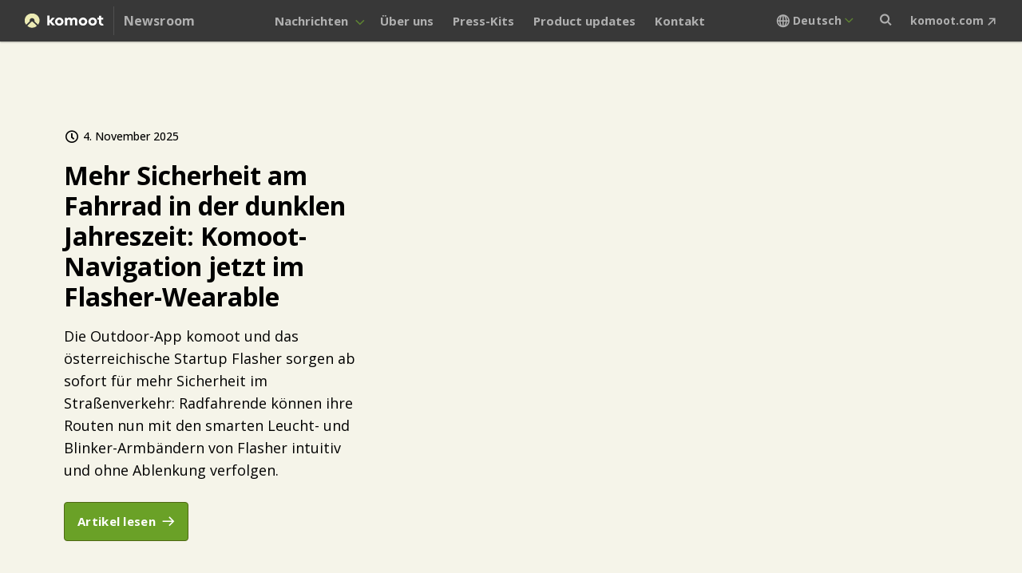

--- FILE ---
content_type: text/html; charset=utf-8
request_url: https://newsroom.komoot.com/
body_size: 14533
content:

<!DOCTYPE html>
<html lang="de" dir="ltr">
  <head>
    <meta charset="utf-8">
    <meta http-equiv="x-ua-compatible"  content="IE=edge">
    <meta http-equiv="content-language" content="de">
    <meta name="viewport"               content="width=device-width, initial-scale=1.0, maximum-scale=1.0, user-scalable=1">
    <meta name="robots"                 content="index,follow">
    <meta name="googlebot"              content="index,follow">

      <base href="https://newsroom.komoot.com" target="_self">

      <meta name="description"        content="Komoot ist eine lebhafte digitale Plattform für Outdoor-Begeisterte in aller Welt – und mit einem einfachen Ziel: Menschen dabei zu helfen, mehr von der Natu...">
      <meta property="og:description" content="Komoot ist eine lebhafte digitale Plattform für Outdoor-Begeisterte in aller Welt – und mit einem einfachen Ziel: Menschen dabei zu helfen, mehr von der Natu...">
      <meta property="og:type"        content="website" />
      <meta property="og:locale"      content="de" />
      <meta property="og:image"       content="https://d21buns5ku92am.cloudfront.net/67683/background_image/large-1759224488.jpg" />

      <title>komoot Newsroom</title>

    <link rel="shortcut icon" sizes="48x48" href="https://newsroom-files.pr.co/67683/icon/large-1760084611.png" type="image/png">
    <link rel="apple-touch-icon" href="https://newsroom-files.pr.co/67683/icon/large-1760084611.png" type="image/png">

        <link rel="alternate" href="https://newsroom.komoot.com/" hreflang="x-default" />
        <link rel="alternate" href="https://newsroom.komoot.com/en/" hreflang="en" />
        <link rel="alternate" href="https://newsroom.komoot.com/fr/" hreflang="fr" />
        <link rel="alternate" href="https://newsroom.komoot.com/it/" hreflang="it" />
        <link rel="alternate" href="https://newsroom.komoot.com/nl/" hreflang="nl" />

      <link href="https://newsroom.komoot.com/" rel="canonical"></link>

    

    <!--
     _____                               _   _
    |  __ \                             | | | |
    | |__) |____      _____ _ __ ___  __| | | |__  _   _   _ __  _ __ ___ ___
    |  ___/ _ \ \ /\ / / _ \ '__/ _ \/ _` | | '_ \| | | | | '_ \| '__/ __/ _ \
    | |  | (_) \ V  V /  __/ | |  __/ (_| | | |_) | |_| | | |_) | | | (_| (_) |
    |_|   \___/ \_/\_/ \___|_|  \___|\__,_| |_.__/ \__, | | .__/|_|(_)___\___/
                                                    __/ | | |
    Newsroom made with ♥ by https://pr.co          |___/  |_|

-->

    <link rel="stylesheet" media="all" href="https://dkskyn6tqnjvs.cloudfront.net/assets/media_center-ac15b80fe39400718a45f0d9eb855fdb8d98c65205a3cf120c4c4020df531133.css" id="media_center_css" />

    
    <script src="https://d12nlb6renn3r2.cloudfront.net/js/videojs_plus_download.js" nonce="c5423aff28fd4739262e9506c868c4e2a4"></script>
    
    <style media="screen">
  @import url('https://fonts.googleapis.com/css2?family=Open Sans:ital,wght@0,300;0,400;0,500;0,600;0,700;0,800;0,900;1,400;1,500;1,600;1,700;1,800;1,900&display=swap');



  :root {
    /* Font */
    --pressroom-google-font: Open Sans;

    /* Brand Colors */
    --pressroom-primary-brand-color: #4f6814;
    --pressroom-cta-text-color: #ffffff;

    /* Header */
    --pressroom-header-background-color: #383838;
    --pressroom-header-text-color: #ffffff;
    --pressroom-header-border-color: #ebebeb;
    --pressroom-header-divider-color: #8c8c8c;

    /* Toolbar */
    --pressroom-toolbar-background-color: #232323;
    --pressroom-toolbar-text-color: #ffffff;

    /* Footer */
    --pressroom-footer-background-color: #212512;
    --pressroom-footer-text-color: #ffffff;

    /* Border radius */
    --pressroom-default-border-radius: 3;

    /* Default colors */
    --pressroom-white-color: #ffffff;
    --pressroom-dark-gray-color: #232323;
  }

  body {
    font-family: var(--pressroom-google-font), Helvetica, sans-serif !important;
  }

  /* PRIMARY COLOR */
  a,
  .link,
  .link__text:hover,
  .c-quicklink:after,
  .c-tabset__link--active:before,
  .c-tabset__link:hover,
  .c-tabset__link:hover:before,
  .article-section__highlight [class^="icon-"],
  .article-section__highlight [class*=" icon-"],
  .subscribe-drop h2 .mark, 
  .subscribe-drop .h2 .mark,
  .subscribe-drop .input-holder .interactive-icon,
  .subscribe-drop .tabset > li.tab-active a,
  .subscribe-drop .tabset > li a:hover,
  .leads-section .check-list > li:before,
  .c-filter__secondary-link:hover,
  .c-filter__tertiary-link:hover,
  .c-filter__link--reset,
  .latest-news__search-form .form-customize:focus + .c-btn--search,
  .list-view-option__link--primary:hover,
  .main-nav .accordion-opener:after,
  .language__opener:after,
  .c-quicklink:after,
  .c-release .icon-wrap,
  .pages_show main .pages__content ol li::before,
  .social__link:hover,
  .breadcrumbs .c-breadcrumb__link:hover,
  .search__opener:hover,
  .c-checkbox__label:hover, 
  .c-radio__label:hover,
  .related-pages__list .c-page__link .icon-caret-right,
  .related-pages__list .c-page:hover .c-page__link span,
  .c-event__tag,
  .c-event--today .c-event__start-time,
  .live-event__card--today .live-event__card__date,
  .iconpack--fill .c-btn--pagination,
  .product-block__link:hover, 
  .subscribe-drop .input-holder .interactive-icon:hover {
    color: var(--pressroom-primary-brand-color);
  }
  .move-block,
  .c-quotes:after,
  .category-section .category-list .category.bg-default,
  .about-section.bg-default,
  .contact-section.bg-default,
  .brand-section .product-banner.bg-default,
  .tag-label-list input[type=checkbox]:checked ~ .fake-label,
  .checkbox-list input[type=checkbox]:checked ~ .fake-input,
  .checkbox-drop-list input[type="checkbox"]:checked ~ .checkbox-slide,
  .slick-dots .slick-active button,
  .add-btn span:after,
  .add-btn span:before,
  .pages_show main .pages__content.pages__content--block-editor blockquote::after,
  .pages_show main .pages__content.pages__content--html-editor blockquote::after,
  .c-checkbox .c-radio__label:after, 
  .c-radio .c-radio__label:after,
  .pages_show main .pages__content ul li::before,
  .about-section--topic.empty {
    background: var(--pressroom-primary-brand-color);
  }
  .about-section--topic.empty .about-section__text-holder {
    color: var(--pressroom-cta-text-color);
  }
  .leads-form input[type=text]:focus,
  .leads-form input[type=text].focus,
  .leads-form input[type=email]:focus,
  .leads-form input[type=email].focus,
  .leads-form input[type=tel]:focus,
  .leads-form input[type=tel].focus,
  .leads-form input[type=password]:focus,
  .leads-form input[type=password].focus,
  .leads-form input[type=password].focus,
  .leads-form input[type=url]:focus,
  .leads-form input[type=url].focus,
  .subscribe-form input[type=email]:focus,
  .subscribe-form input[type=email].focus,
  .url-form input[type=url]:focus,
  .url-form input[type=url].focus,
  .checkbox-opener:focus,
  .jcf-select.jcf-focus,
  .tag-label-list input[type=checkbox]:checked ~ .fake-label,
  .checkbox-list input[type=checkbox]:checked ~ .fake-input,
  .checkbox-drop-list input[type="checkbox"]:checked ~ .checkbox-slide,
  .c-checkbox__label:after, 
  .c-radio__label:after,
  .c-image--border,
  .tag__content .tag__tab--active {
    border-color: var(--pressroom-primary-brand-color);
  }
  .c-image__caption:after, 
  .c-video__caption:after,
  .ejs-image__caption:after, 
  .ejs-audio__caption:after,
  .ejs-video__caption:after,
  .ejs-oembed__caption:after,
  .ejs-document__caption:after {
    border-bottom-color: var(--pressroom-primary-brand-color);
  }
  .link:hover {
    color: var(--pressroom-dark-gray-color);
  }

  /* BUTTONS */
  .c-btn--primary,
  .c-tag__link,
  .footer .social-networks__link, 
  .share-block .social-networks__link, 
  .topics-block .social-networks__link,
  .live-event__card--sharing .social-networks__link,
  .social-networks--secondary__link,
  .attachment_container .attachment_details a.button.white {
    background: var(--pressroom-primary-brand-color);
    border-color: var(--pressroom-primary-brand-color);
    color: var(--pressroom-cta-text-color);
  }
  .about-section--topic.empty .c-btn--subscribe,
  .about-section--topic.empty .c-tag__link,
  .c-btn--outline-primary {
    background-color: white;
    color: var(--pressroom-primary-brand-color);
  }
  .about-section--topic.empty .c-btn--subscribe,
  .c-btn--outline-primary {
    border: 1px solid var(--pressroom-primary-brand-color);
  }
  .c-btn--primary:hover,
  .c-btn--outline-primary:hover,
  .c-tag__link:hover,
  .about-section--topic.empty .c-btn--subscribe:hover,
  .about-section--topic.empty .c-tag__link:hover,
  .footer .social-networks__link:hover, 
  .share-block .social-networks__link:hover, 
  .topics-block .social-networks__link:hover,
  .live-event__card--sharing .social-networks__link:hover,
  .social-networks--secondary__link:hover {
    background: var(--pressroom-dark-gray-color);
    border-color: var(--pressroom-dark-gray-color);
    color: var(--pressroom-white-color);
  }


  /* HEADER */
  .header-wrapper {
    background: var(--pressroom-header-background-color);
    border-color: var(--pressroom-header-border-color);
  }
  .main-nav-opener {
    border-color: var(--pressroom-header-text-color);
  }
  .main-nav-opener .lines:before {
    box-shadow: 0 6px 0 0 var(--pressroom-header-text-color);
  }
  .main-nav-opener .lines:after,
  .main-nav-opener .lines:before {
    background-color: var(--pressroom-header-text-color);
  }
  .main-nav__item:hover > .main-nav__link,
  .language__opener:hover {
    color: initial;
  }
  .news-list__title,
  .category-list__icon,
  .language__link:hover {
    color: var(--pressroom-primary-brand-color);
  }
  .logo-wrap .logo__text {
    color: var(--pressroom-header-text-color);
    border-left: 1px solid var(--pressroom-header-divider-color);
  }
  @media screen and (min-width: 1024px) {
    header,
    .logo__text,
    .main-nav__link,
    header .language__opener,
    header .link__text,
    .navbar .link__text:hover,
    .main-nav__item:hover > .main-nav__link,
    .language__opener:hover,
    .main-nav__link--has-drop-down::after,
    header .language__opener::after,
    header .link__text:after,
    header .search__opener .icon-search {
      color: var(--pressroom-header-text-color);
    }
  }
  .toolbar-wrapper {
    background: var(--pressroom-toolbar-background-color);
  }
  .toolbar-link,
  .toolbar-link:before {
    color: var(--pressroom-toolbar-text-color);
  }
  
  /* FOOTER */
  .footer,
  .footer__nav-link,
  .footer .accordion-opener:after {
    color: var(--pressroom-footer-text-color);
  }
  .footer.bg-alabaster:before {
    background-color: var(--pressroom-footer-background-color);
  }

  /* BORDER RADIUS */
  .contact-wrap,
  .c-card__img-holder,
  .article-section__img-holder,
  .news-list__thumbnail,
  .article__img-holder,
  .press__link,
  .category,
  .media-list__wrap,
  .c-eventgroup,
  .c-eventgroup .c-event__date,
  .leads-section .leads-promo .text-holder,
  .toolmenu,
  .subscribe-drop,
  .c-image-wrap, 
  .c-video-wrap,
  .c-image--lg .c-image__thumbnail,
  .c-video--lg .c-image__thumbnail, 
  .c-image .c-image__thumbnail,
  .c-video .c-image__thumbnail,
  .contact__image,
  .pages_show main .pages__content img,
  .pages_show main .pages__content video,
  .pages_show main .pages__content iframe,
  .pages_show main .pages__content table,
  .c-card--secondary,
  .c-event--small,
  .live-event__card,
  .ejs-image .ejs-image-wrap,
  .ejs-audio .ejs-audio-wrap,
  .ejs-audio .ejs-audio__player,
  .ejs-audio .vjs-control-bar,
  .ejs-video .ejs-video-wrap,
  .ejs-video .ejs-video__player,
  .ejs-oembed .ejs-oembed-wrap,
  .ejs-oembed .ejs-oembed__image,
  .ejs-document .product-block__img-holder {
    border-radius: calc(var(--pressroom-default-border-radius) * 1px) !important;  
  }

  .c-card--secondary .c-card__text-holder,
  .c-event .c-event__text-holder {
    border-radius: 0 !important;
    border-bottom-left-radius: calc(var(--pressroom-default-border-radius) * 1px) !important;  
    border-bottom-right-radius: calc(var(--pressroom-default-border-radius) * 1px) !important;  
  }

  .sidebar-list__item:first-child .link {
    border-top-left-radius: calc(var(--pressroom-default-border-radius) * 1px) !important;  
    border-top-right-radius: calc(var(--pressroom-default-border-radius) * 1px) !important;  
  }
  .sidebar-list__item:last-child .link {
    border-bottom-left-radius: calc(var(--pressroom-default-border-radius) * 1px) !important;  
    border-bottom-right-radius: calc(var(--pressroom-default-border-radius) * 1px) !important;  
  }

  /* video.js player */
  .video-js .vjs-big-play-button {
    background-color: rgba(79, 104, 20, 0.85);
    border: 0;
    color: var(--pressroom-cta-text-color);
  }
  .video-js:hover .vjs-big-play-button, .video-js .vjs-big-play-button:focus {
    background-color: rgba(79, 104, 20, 0.65);
  }
  .video-js .vjs-control-bar {
    background-color: rgba(79, 104, 20, 0.9);
  }
  .video-js .vjs-slider {
    background-color: rgb(255 255 255 / 50%);
  }
  .video-js .vjs-load-progress div {
    background-color: rgb(255 255 255 / 75%);
  }

  /* Filter styles */
  @media screen and (max-width: 767px) {
    .c-tabset__link {
      background: var(--pressroom-primary-brand-color);
      border-color: var(--pressroom-primary-brand-color);
      color: var(--pressroom-cta-text-color);
    }
    .c-tabset__link--active.c-tabset__link {
      background: var(--pressroom-cta-text-color);
      border-color: var(--pressroom-cta-text-color);
      color: var(--pressroom-primary-brand-color);
    }
    .c-tabset__link:hover {
      color: var(--pressroom-cta-text-color);
    }
    .c-tabset__link--active.c-tabset__link:hover {
      color: var(--pressroom-primary-brand-color);
    }
  }
  @media screen and (min-width: 768px) {
    .c-tabset__link--active.c-tabset__link:before {
        color: var(--pressroom-primary-brand-color);
    }
  }
</style>


      <style>:root {
  --primary-brand-color: #78b62e;
  --secondary-brand-color: rgba(56, 56, 56);
  --text-color: #000;
  --cta-color: #aae562;
  --light-background-color: rgb(245, 244, 233);
  --dark-background-color: #001f3f;
  --text-on-light-color: #323232;
  --text-on-dark-color: #fff;
  --gray-text-color: #919599;

  --nav-height: 52px;
}

#background {
  background-size: 330px 420px;
  background-position: right bottom !important;
}

.attachment_container.image .attachment_content img {
  background: transparent !important;
}

/* adjust background color for transparent images */
.attachment_content.white_background,
.image.white_background {
  background-color: transparent !important;
  background-image: url("https://s3.amazonaws.com/static.komoot.de/downloads/newsroom/checkered-pattern.svg") !important;
  background-size: 20px 20px !important;
  background-repeat: repeat !important;
}

a,
.link {
  color: var(--primary-brand-color);
}
::selection {
  background-color: var(--primary-brand-color);
  color: white;
}

.link:hover {
  color: var(--primary-brand-color);
}
.social-networks--secondary__link {
  border-color: #6aa127;
}
.social-networks__link,
.social-networks--secondary__link {
  color: #6aa127;
}
.c-btn--primary {
  background-color: #6aa127;
}
.c-btn:hover {
  background: rgba(82, 137, 6);
}

.c-btn--outline-primary {
  border-color: rgb(204, 204, 204);
  color: var(--text-color);
}

.c-btn--outline-primary:hover {
  background: rgba(240, 240, 240);
  color: var(--text-color);
}

.bg-alabaster.footer:before {
  background-color: #383838;
}
.bg-alabaster.footer {
  color: #fff;
}
.bg-alabaster.footer a.footer__nav-link {
  color: #fff;
}
.bg-alabaster:before {
  background-color: rgb(245, 244, 233);
}
@media screen and (min-width: 1024px) {
  .bg-alabaster:before {
    border-top: 1px solid rgba(0, 0, 0, 0.05);
    border-bottom: 1px solid rgba(0, 0, 0, 0.05);
  }
}
.bg-alabaster.press h2.h5 {
  color: #000;
  font-size: 24px;
  font-weight: bold;
}

body {
  font-family: system-ui, -apple-system, BlinkMacSystemFont, "Segoe UI", Roboto,
    "Helvetica Neue", sans-serif;
  color: var(--text-color);
  background-color: #f5f4e9;
}

a,
.link {
  color: var(--primary-brand-color);
}

.link:hover {
  color: var(--primary-brand-color);
}

main {
  padding-top: var(--nav-height);
}

.header-wrapper {
  background: var(--secondary-brand-color);
  height: var(--nav-height);
}
@media screen and (min-width: 1024px) {
  .header-wrapper {
    padding: 8px 30px;
    -webkit-box-shadow: 0 1px 2px 0 rgba(0, 0, 0, 0.3) !important;
    box-shadow: 0 1px 2px 0 rgba(0, 0, 0, 0.3) !important;
  }
}
.main-nav-opener {
  border-color: white;
}

.main-nav-opener .lines:before {
  box-shadow: 0 6px 0 0 white;
}

.main-nav-opener .lines:after,
.main-nav-opener .lines:before {
  background-color: white;
}

.main-nav__item:hover > .main-nav__link,
.language__opener:hover {
  color: initial;
}

.news-list__title,
.category-list__text,
.category-list__icon,
.language__link:hover {
  color: var(--primary-brand-color);
}

@media screen and (min-width: 1024px) {
  header {
    color: white;
    font-weight: 500;
  }
  .logo__text {
    color: white;
  }
  .main-nav__link,
  header .language__opener,
  header .search__opener .icon-search,
  header .link-wrap {
    font-weight: bold;
    opacity: 0.6;
  }
  .main-nav__link,
  header .language__opener,
  header .language__opener::after,
  header .link__text,
  header .search__opener .icon-search {
    color: white;
  }
  .main-nav__link--has-drop-down::after {
    color: var(--primary-brand-color);
  }
  .navbar .link__text:hover {
    color: white;
  }
  .main-nav__item:hover > .main-nav__link,
  .language__opener:hover,
  header .search__opener:hover .icon-search,
  header .link-wrap:hover {
    color: white;
    opacity: 1;
  }
}

.logo-wrap .logo__text {
  color: white;
  vertical-align: middle;
  border-left: 1px solid rgba(255, 255, 255, 0.2);
  font-weight: bold;
  opacity: 0.6;
}
.logo-wrap img {
  max-width: 100px;
}

.news-list__link,
.category-list__text,
.c-card__time,
.c-card__time [class^="icon-"],
.c-card__time [class*=" icon-"],
.press__title,
.c-card__text-holder,
.c-filter__link,
.c-filter__secondary-link,
.c-breadcrumb__link,
.heading__notify-num,
.product-block__caption,
.text-hold,
.footer,
.leads-section .text-holder,
.leads-section .check-list,
.checkbox-list label,
.leads-section .text-holder h1,
.leads-section .text-holder .h1 {
  color: var(--text-color);
}

.article-section__highlight [class^="icon-"],
.article-section__highlight [class*=" icon-"] {
  color: var(--primary-brand-color);
}

.toolmenu__heading {
  color: #2d3640;
  font-weight: 600;
  letter-spacing: 0.2px;
}

.social__link {
  color: #5c6b7a;
}

.user__name {
  font-weight: 600;
}

.c-tag__link {
  font-weight: 600;
}

.article__paragraph-text {
  font-size: 18px;
}

/* Tab set */

.c-tabset__link:before {
  color: var(--text-color);
  font-weight: 700;
}

.c-tabset__link--active {
  color: var(--text-color);
}

.c-tabset__link--active:before {
  color: var(--primary-brand-color);
}

.move-block {
  background: var(--primary-brand-color);
}

.c-tabset__link:hover,
.c-tabset__link:hover:before {
  color: var(--primary-brand-color);
}

/* Inputs */

.latest-news__search-form:hover .c-btn--search {
  color: var(--secondary-brand-color);
}

.latest-news__search-form .form-customize:focus + .c-btn--search {
  color: var(--primary-brand-color);
}

/* Breadcrumb */
.c-breadcrumb__link {
  font-weight: 500;
  color: var(--primary-brand-color);
}

.c-breadcrumb__link:hover {
  color: var(--primary-brand-color);
}

.breadcrumbs__item {
  color: var(--gray-text-color);
}

.breadcrumbs__item:not(:last-child):after {
  color: var(--secondary-brand-color);
}

/* Media Kit Card */
.media-list__wrap {
  border-top: 4px solid var(--primary-brand-color);
}

.media-list a .h5 {
  color: var(--primary-brand-color);
}

.media-list__wrap .h5 {
  font-weight: 600;
}

.content-list__item {
  color: var(--secondary-brand-color);
}

.c-download:before,
.c-download:after {
  background: var(--primary-brand-color);
}

.c-download {
  color: var(--primary-brand-color);
}

.c-download:active {
  color: var(--primary-brand-color);
}

.c-release .icon-wrap {
  color: var(--primary-brand-color);
}

/* Social links */
.social__link {
  color: var(--text-color);
}

.social__link:hover {
  color: var(--primary-brand-color);
}

/* Filter Bar */
.c-filter__secondary-link:hover,
.c-filter__tertiary-link:hover {
  color: var(--primary-brand-color);
}

.c-filter__link--reset {
  color: var(--primary-brand-color);
}

.c-filter__tertiary-link:hover:before {
  border-color: var(--primary-brand-color);
}

.list-view-option__link--primary:hover {
  color: var(--primary-brand-color);
}

.accordion-opener::after,
.language__opener::after {
  color: var(--primary-brand-color) !important;
}

.c-checkbox .c-radio__label::after,
.c-radio .c-radio__label::after {
  background-color: var(--primary-brand-color);
}

.c-checkbox__label::after,
.c-radio__label::after {
  border-color: var(--primary-brand-color);
}

.c-form__item:hover .c-radio__label,
.subscribe-drop h2 .mark,
.subscribe-drop .h2 .mark,
.subscribe-drop .input-holder .interactive-icon,
.subscribe-drop .tabset > li.tab-active a,
.subscribe-drop .tabset > li a:hover {
  color: var(--primary-brand-color) !important;
}

.sidebar-list__item .link {
  background-color: #fff;
}

/* Footer */
.footer .social-networks__link,
.share-block .social-networks__link,
.topics-block .social-networks__link {
  background: var(--primary-brand-color);
  color: white;
  border: 1px solid var(--primary-brand-color);
}

.social-networks--secondary__link {
  background: var(--primary-brand-color);
  border: var(--primary-brand-color);
  color: white;
}

.social-networks__link:hover,
.social-networks--secondary__link:hover {
  background: #283033;
  border: #283033;
  color: white;
}

.footer__meta {
  border-top: 1px solid rgba(255, 255, 255, 0.2);
}

.leads-section .check-list > li:before {
  color: var(--primary-brand-color) !important;
}
.tag-label-list input[type="checkbox"]:checked ~ .fake-label,
.checkbox-list input[type="checkbox"]:checked ~ .fake-input,
.checkbox-drop-list input[type="checkbox"]:checked ~ .checkbox-slide {
  border-color: var(--primary-brand-color);
  background: var(--primary-brand-color);
}
.leads-form input[type="text"]:focus,
.leads-form input[type="text"].focus,
.leads-form input[type="email"]:focus,
.leads-form input[type="email"].focus,
.leads-form input[type="tel"]:focus,
.leads-form input[type="tel"].focus,
.leads-form input[type="password"]:focus,
.leads-form input[type="password"].focus,
.leads-form input[type="password"].focus,
.leads-form input[type="url"]:focus,
.leads-form input[type="url"].focus,
.subscribe-form input[type="email"]:focus,
.subscribe-form input[type="email"].focus,
.url-form input[type="url"]:focus,
.url-form input[type="url"].focus,
.checkbox-opener:focus,
.jcf-select.jcf-focus {
  border-color: var(--primary-brand-color);
}
</style>

    

      <!-- pr.co Newsroom Plausible Analytics -->
  <script defer nonce="c5423aff28fd4739262e9506c868c4e2a4" data-domain="newsroom.komoot.com" src="https://plausible.io/js/script.file-downloads.hash.outbound-links.pageview-props.tagged-events.js"></script>


  <!-- pr.co Newsroom GA Analytics -->



  </head>

  <body class="layout--media_center home home_show iconpack--legacy country_WW language_de newsroom--komoot">
    

      
      

      <div class="wrapper">
        <header id="header" class="header-wrapper  ">
  <div class="navbar ">
    <div class="logo-wrap">
      <a class="logo" href="/">
        <picture class="logo__picture">
            <source srcset="https://d21buns5ku92am.cloudfront.net/67683/svg_logo/logo_komoot_darkmode_SVG.svg" type="image/svg+xml">
          
          <source srcset="https://d21buns5ku92am.cloudfront.net/67683/logo/retina-1760084468.png 1x, https://d21buns5ku92am.cloudfront.net/67683/logo/retina_400-1760084468.png 1.6x, https://d21buns5ku92am.cloudfront.net/67683/logo/retina_500-1760084468.png 2x" type="image/png">
          
          <img class="logo__img logo__img--svg"
            src="https://d21buns5ku92am.cloudfront.net/67683/logo/retina-1760084468.png"
            alt="komoot Logo">
        </picture>
        <span class="logo__text">Newsroom</span>
      </a>
    </div>
    <a  class="main-nav-opener">
      <span class="lines"></span>
    </a>
    <div class="navbar__dropdown" aria-hidden>
        <nav id="mainnav" class="main-nav">
          <ul class="main-nav__list accordion__mobile">
              <li class="main-nav__item main-nav__item--news   ">
                <a href="/releases/" class="main-nav__link main-nav__link--has-drop-down" data-text="Nachrichten">
                  Nachrichten
                </a>
                  <div class="main-nav__dropdown">
  <ul class="category-list">
    <li class="category-list__item category-list__item--news-archive">
      <a href="/releases/" class="category-list__link">
        <div class="content-wrap">
          <span class="category-list__icon"><span class="icon-archive"></span></span>
          <div class="category-list__text">
            <strong class="category-list__title">
              Newsarchiv
            </strong>
            <p>Alle unsere News ansehen</p>
          </div>
        </div>
      </a>
    </li>
      <li class="category-list__item category-list__item--clippings">
        <a href="/clippings/" class="category-list__link">
          <div class="content-wrap">
            <span class="category-list__icon"><span class="icon-attachment"></span></span>
            <div class="category-list__text">
              <strong class="category-list__title">
                In den News
              </strong>
              <p>Besondere News anschauen</p>
            </div>
          </div>
        </a>
      </li>
    <li class="category-list__item category-list__item--contacts">
      <a href="/contact/" class="category-list__link">
        <div class="content-wrap">
          <span class="category-list__icon"><span class="icon-question"></span></span>
          <div class="category-list__text">
            <strong class="category-list__title">
              Kontakt
            </strong>
            <p>Kontaktdaten finden</p>
          </div>
        </div>
      </a>
    </li>
  </ul>
</div>

              </li>

            <li class="main-nav__item main-nav__item--about ">
                <a href="/about/" class="main-nav__link" data-text="Über uns">
                  Über uns
                </a>
            </li>
              <li class="main-nav__item main-nav__item--media_kits ">
                <a href="/assets/" class="main-nav__link" data-text="Press-Kits">
                  Press-Kits
                </a>
              </li>
            <li class="main-nav__item main-nav__item--clippings ">
              <a href="/clippings/" class="main-nav__link" data-text="In den News">
                In den News
              </a>
            </li>
            <li class="main-nav__item main-nav__item--contact ">
              <a href="/contact/" class="main-nav__link" data-text="Kontakt">
                Kontakt
              </a>
            </li>
          </ul>
        </nav>
      <div class="navbar__align-cta-r">
          <div class="search">
            <a class="search__opener lightbox" href="#popup1">
              <span class="icon-search"></span>
              <span class="text">
                Newsroom durchsuchen
              </span>
            </a>
          </div>
          <a class="c-btn c-btn--primary c-btn--small" href="/press-list/join/"><span class="c-btn__text">Zugriff auf exklusive News erhalten</span></a>
      </div>
      <div class="navbar__align-r">
          <div class="language language--new js-language-picker">
  <a  class="language__opener js-language-picker__opener">
    <i class="language__icon icon-world"></i>
    <span class="language__text">Deutsch</span>
  </a>
  <div class="language__drop js-language-picker__drop">
    <div class="language__list-wrapper">
      <ul class="language__list">
          <li class="language__item language--de">
            <a href="/" class="language__link language__link--active">
              <span class="language__text">Deutsch</span>
            </a>
          </li>
          <li class="language__item language--en">
            <a href="/en/" class="language__link ">
              <span class="language__text">English</span>
            </a>
          </li>
          <li class="language__item language--fr">
            <a href="/fr/" class="language__link ">
              <span class="language__text">Français</span>
            </a>
          </li>
          <li class="language__item language--it">
            <a href="/it/" class="language__link ">
              <span class="language__text">Italiano</span>
            </a>
          </li>
          <li class="language__item language--nl">
            <a href="/nl/" class="language__link ">
              <span class="language__text">Nederlands</span>
            </a>
          </li>
      </ul>
    </div>
  </div>
</div>

          <div class="search">
            <a class="search__opener lightbox" href="#popup1">
              <span class="icon-search"></span>
              <span class="text">
                Newsroom durchsuchen
              </span>
            </a>
          </div>
          <div class="link-wrap">
            <a href="http://www.komoot.com" class="link__text" target="_blank" rel="noopener noreferrer">
              komoot.com
            </a>
          </div>
      </div>
    </div>
  </div>
</header>


        <main class="">
            <div class="container featured_release">
      <section class="article-section ">
  <article class="column-holder column-holder--row-reverse viewport-section">
    <div class="column-holder__column-7 w-sm-100">
      <a href="/256331-mehr-sicherheit-am-fahrrad-in-der-dunklen-jahreszeit-komoot-navigation-jetzt-im-flasher-wearable/" class="article-section__img-holder">
        <!-- picturefill: retina only -->
        <span class="text-uppercase article-section__highlight">
            <i class="icon-clock"></i>
            Neueste
        </span>
        <div class="bg-retina">
          <span data-srcset="https://d21buns5ku92am.cloudfront.net/67683/images/624800-Copy%20of%202_250829_Product%20Images-Lifestyle_Copyright-Flasher-3be083-large-1762201744.jpeg, https://d21buns5ku92am.cloudfront.net/67683/images/624800-Copy%20of%202_250829_Product%20Images-Lifestyle_Copyright-Flasher-3be083-large-1762201744.jpeg 2x"></span>
        </div>
      </a>
    </div>
    <div class="column-holder__column-5 w-sm-100 ">
      <div class="article-section__text-holder">
        <ul class="c-card__list">
          <li class="c-card__item">
            <time datetime="2025-11-04" class="c-card__time"><i class="icon-clock"></i>
              4. November 2025
            </time>
          </li>
        </ul>
        <h1 class="h2"><a href="/256331-mehr-sicherheit-am-fahrrad-in-der-dunklen-jahreszeit-komoot-navigation-jetzt-im-flasher-wearable/">Mehr Sicherheit am Fahrrad in der dunklen Jahreszeit: Komoot-Navigation jetzt im Flasher-Wearable</a></h1>
        <p>Die Outdoor-App komoot und das österreichische Startup Flasher sorgen ab sofort für mehr Sicherheit im Straßenverkehr: Radfahrende können ihre Routen nun mit den smarten Leucht- und Blinker-Armbändern von Flasher intuitiv und ohne Ablenkung verfolgen. </p>
        <a class="c-btn c-btn--primary c-btn--icon-right" href="/256331-mehr-sicherheit-am-fahrrad-in-der-dunklen-jahreszeit-komoot-navigation-jetzt-im-flasher-wearable/"><span class="c-btn__text">Artikel lesen</span><i class="c-btn__icon icon-arrow-right"></i></a>
      </div>
    </div>
  </article>
</section>

  </div>

<div class="container">
  <section class="press bg-alabaster">
  <div class="viewport-section">
    <h2 class="h5">
      Wonach suchst du?
    </h2>
    <ul class="press__list">
        <li class="press__item">
          <a href="/assets/" class="press__link press__link--media-kits">
            <span class="press__icon"><i class="icon-assets"></i></span>
            <span class="content-wrap">
              <strong class="text-capitalize press__title">
                Press-Kits
              </strong>
              <span class="c-link">
                Mediendateien suchen
              </span>
            </span>
          </a>
        </li>
      <li class="press__item">
        <a href="/releases/" class="press__link press__link--archive">
          <span class="press__icon"><i class="icon-archive"></i></span>
          <span class="content-wrap">
            <strong class="text-capitalize press__title">
              Produktupdates
            </strong>
            <span class="c-link">
              Entdecke die neuesten Features
            </span>
          </span>
        </a>
      </li>
      <li class="press__item">
        <a href="/contact/" class="press__link press__link--contact">
          <span class="press__icon"><i class="icon-question"></i></span>
          <span class="content-wrap">
            <strong class="text-capitalize press__title">
              Medienanfrage?
            </strong>
            <span class="c-link">
              Kontaktiere das Medienteam
            </span>
          </span>
        </a>
      </li>
      <li class="press__item">
        <a href="/about/" class="press__link press__link--about">
          <span class="press__icon"><i class="icon-info"></i></span>
          <span class="content-wrap">
            <strong class="text-capitalize press__title">
              Über uns
            </strong>
            <span class="c-link">
              Lerne uns kennen
            </span>
          </span>
        </a>
      </li>
    </ul>
  </div>
</section>

    <section class="latest-news viewport-section">
    <div class="column-holder latest-news__title-holder">
      <div class="column-holder__column-8 w-sm-100">
        <h2 class="h1">
          Aktuelle News
        </h2>
      </div>
      <div class="column-holder__column-4 w-sm-100">
        <form class="latest-news__search-form" action="/search/press_releases/">
          <input type="search" name="q" placeholder="News durchsuchen" aria-label="News durchsuchen" class="form-customize">
          <button aria-label="Suche" class="c-btn c-btn--search c-btn--icon-only" type="submit"><i class="c-btn__icon icon-search"></i></button>
        </form>
      </div>
    </div>
    <div class="c-tabset">
      <div class="c-tabset-content">
        <div id="all" class="c-tabset__link--active">
          <div class="column-holder">
            <div class="column-holder__column-4 ">
  <div class="c-card">
    <a href="/255320-komoot-und-garmin-edge-machen-die-navigation-fur-fahrradfahrende-jetzt-noch-einfacher/" class="c-card__img-holder" title="komoot und Garmin Edge machen die Navigation für Fahrradfahrende jetzt noch einfacher">
      <div class="bg-retina">
        <span data-srcset="https://d21buns5ku92am.cloudfront.net/67683/images/616959-405506-180921_Komoot_BJ1I4205-d3791b-original-1635520759-1187e2-large-1759945533.jpg, https://d21buns5ku92am.cloudfront.net/67683/images/616959-405506-180921_Komoot_BJ1I4205-d3791b-original-1635520759-1187e2-large-1759945533.jpg 2x"></span>
      </div>
    </a>
    <div class="c-card__text-holder">
      <ul class="c-card__list">
        <li class="c-card__item">
          <time datetime="2025-10-13" class="c-card__time">
            <i class="icon-clock"></i>
            13. Oktober 2025
          </time>
        </li>
      </ul>
      <h2 class="h5 c-card__title">
        <a href="/255320-komoot-und-garmin-edge-machen-die-navigation-fur-fahrradfahrende-jetzt-noch-einfacher/">
          komoot und Garmin Edge machen die Navigation für Fahrradfahrende jetzt noch einfacher
        </a>
      </h2>
      <p>Komoot vertieft seine Zusammenarbeit mit Garmin. Ab sofort wird Usern beim erstmaligen Einrichten des Garmin Edge®-Fahrradcomputers komoot in der Garmin Connect™-App empfohlen.  </p>
    </div>
  </div>
</div>
<div class="column-holder__column-4 ">
  <div class="c-card">
    <a href="/254251-komoot-stellt-neues-design-als-teil-einer-produkt-roadmap-vor/" class="c-card__img-holder" title="Komoot stellt neues Design als Teil einer Produkt-Roadmap vor">
      <div class="bg-retina">
        <span data-srcset="https://d21buns5ku92am.cloudfront.net/67683/images/612415-Media%20kit%20-%20Web%20Homepage_DE-4141ab-large-1757594862.png, https://d21buns5ku92am.cloudfront.net/67683/images/612415-Media%20kit%20-%20Web%20Homepage_DE-4141ab-large-1757594862.png 2x"></span>
      </div>
    </a>
    <div class="c-card__text-holder">
      <ul class="c-card__list">
        <li class="c-card__item">
          <time datetime="2025-09-15" class="c-card__time">
            <i class="icon-clock"></i>
            15. September 2025
          </time>
        </li>
      </ul>
      <h2 class="h5 c-card__title">
        <a href="/254251-komoot-stellt-neues-design-als-teil-einer-produkt-roadmap-vor/">
          Komoot stellt neues Design als Teil einer Produkt-Roadmap vor
        </a>
      </h2>
      <p>Komoot präsentiert neues, modernes Design für Web und App. Modernes Look &amp; Feel, bessere Navigation und stärkere Foto-Integration für die schönsten Outdoor-Erlebnisse.</p>
    </div>
  </div>
</div>
<div class="column-holder__column-4 ">
  <div class="c-card">
    <a href="/253863-viertes-komoot-hike-learn-event-im-nationalpark-donau-auen-content-creatorinnen-im-zeichen-des-naturschutzes-geschult/" class="c-card__img-holder" title="Viertes komoot Hike &amp; Learn-Event im Nationalpark Donau-Auen: Content-Creatorinnen im Zeichen des Naturschutzes geschult">
      <div class="bg-retina">
        <span data-srcset="https://d21buns5ku92am.cloudfront.net/67683/images/610097-komoot_hike%26learn25_HannesHohfeld_DSC1191-a1bb0b-large-1756888389.JPG, https://d21buns5ku92am.cloudfront.net/67683/images/610097-komoot_hike%26learn25_HannesHohfeld_DSC1191-a1bb0b-large-1756888389.JPG 2x"></span>
      </div>
    </a>
    <div class="c-card__text-holder">
      <ul class="c-card__list">
        <li class="c-card__item">
          <time datetime="2025-09-03" class="c-card__time">
            <i class="icon-clock"></i>
            3. September 2025
          </time>
        </li>
      </ul>
      <h2 class="h5 c-card__title">
        <a href="/253863-viertes-komoot-hike-learn-event-im-nationalpark-donau-auen-content-creatorinnen-im-zeichen-des-naturschutzes-geschult/">
          Viertes komoot Hike &amp; Learn-Event im Nationalpark Donau-Auen: Content-Creatorinnen im Zeichen des Naturschutzes geschult
        </a>
      </h2>
      <p>Komoot fördert mit Hike &amp; Learn-Events im Nationalpark Donau-Auen Naturschutz, verantwortungsvolle Planung und Wissenstransfer für Outdoor-Begeisterte.</p>
    </div>
  </div>
</div>
<div class="column-holder__column-4 ">
  <div class="c-card">
    <a href="/246953-neunte-komoot-women-s-rally-60-abenteurerinnen-entdecken-ab-ende-april-montenegro-jetzt-bewerben/" class="c-card__img-holder" title="Neunte komoot Women's Rally: 60 Abenteurerinnen entdecken ab Ende April Montenegro: Jetzt bewerben.">
      <div class="bg-retina">
        <span data-srcset="https://d21buns5ku92am.cloudfront.net/67683/images/576302-komootWomens_MontenegroRally2025_4-1082b2-large-1739453806.jpeg, https://d21buns5ku92am.cloudfront.net/67683/images/576302-komootWomens_MontenegroRally2025_4-1082b2-large-1739453806.jpeg 2x"></span>
      </div>
    </a>
    <div class="c-card__text-holder">
      <ul class="c-card__list">
        <li class="c-card__item">
          <time datetime="2025-02-17" class="c-card__time">
            <i class="icon-clock"></i>
            17. Februar 2025
          </time>
        </li>
      </ul>
      <h2 class="h5 c-card__title">
        <a href="/246953-neunte-komoot-women-s-rally-60-abenteurerinnen-entdecken-ab-ende-april-montenegro-jetzt-bewerben/">
          Neunte komoot Women's Rally: 60 Abenteurerinnen entdecken ab Ende April Montenegro: Jetzt bewerben.
        </a>
      </h2>
      <p>Die komoot Women’s Rally Event-Serie hat das Ziel, Frauen, trans- und nicht-binäre Radfahrerinnen zu ermutigen, außergewöhnliche Bikepacking-Routen zu erleben und eine Community aufzubauen. 
</p>
    </div>
  </div>
</div>
<div class="column-holder__column-4 ">
  <div class="c-card">
    <a href="/246087-komoot-partner-awards-2024-das-sind-die-besten-kampagnen/" class="c-card__img-holder" title="Komoot Partner Awards 2024: Das sind die besten Kampagnen ">
      <div class="bg-retina">
        <span data-srcset="https://d21buns5ku92am.cloudfront.net/67683/images/571569-Foto_Gabriele_Griessenboeck_144-b693ae-large-1737454043.jpg, https://d21buns5ku92am.cloudfront.net/67683/images/571569-Foto_Gabriele_Griessenboeck_144-b693ae-large-1737454043.jpg 2x"></span>
      </div>
    </a>
    <div class="c-card__text-holder">
      <ul class="c-card__list">
        <li class="c-card__item">
          <time datetime="2025-01-21" class="c-card__time">
            <i class="icon-clock"></i>
            21. Januar 2025
          </time>
        </li>
      </ul>
      <h2 class="h5 c-card__title">
        <a href="/246087-komoot-partner-awards-2024-das-sind-die-besten-kampagnen/">
          Komoot Partner Awards 2024: Das sind die besten Kampagnen 
        </a>
      </h2>
      <p>Die kreativsten und wirkungsvollsten Outdoor-Marketingkampagnen wurden bei den diesjährigen komoot Partner Awards ausgezeichnet. Die Themen reichten von traumhaften Radtouren in der französischen A...</p>
    </div>
  </div>
</div>
<div class="column-holder__column-4 ">
  <div class="c-card">
    <a href="/241842-deutscher-wanderverband-und-komoot-starten-weiterbildungsprogramm-zur-digitalen-tourenplanung-fur-dwv-wanderfuhrer-innen/" class="c-card__img-holder" title="Deutscher Wanderverband und komoot starten Weiterbildungsprogramm zur digitalen Tourenplanung für DWV-Wanderführer*in...">
      <div class="bg-retina">
        <span data-srcset="https://d21buns5ku92am.cloudfront.net/67683/images/554364-535115-398319-KOMOOT_1U8A0247-a47a07-original-1628155642%20%283%29%20%281%29-f75946-original-1713517579-3e4399-large-1727702296.jpg, https://d21buns5ku92am.cloudfront.net/67683/images/554364-535115-398319-KOMOOT_1U8A0247-a47a07-original-1628155642%20%283%29%20%281%29-f75946-original-1713517579-3e4399-large-1727702296.jpg 2x"></span>
      </div>
    </a>
    <div class="c-card__text-holder">
      <ul class="c-card__list">
        <li class="c-card__item">
          <time datetime="2024-10-01" class="c-card__time">
            <i class="icon-clock"></i>
            1. Oktober 2024
          </time>
        </li>
      </ul>
      <h2 class="h5 c-card__title">
        <a href="/241842-deutscher-wanderverband-und-komoot-starten-weiterbildungsprogramm-zur-digitalen-tourenplanung-fur-dwv-wanderfuhrer-innen/">
          Deutscher Wanderverband und komoot starten Weiterbildungsprogramm zur digitalen Tourenplanung für DWV-Wanderführer*in...
        </a>
      </h2>
      <p>DWV komoot Academy: E-Learning-Kurs für digitale Routenplanung und nachhaltiges Naturerleben. Zertifizierte DWV-Wanderführer*innen können ihr Zertifikat um 5 Jahre verlängern.</p>
    </div>
  </div>
</div>
<div class="column-holder__column-4 ">
  <div class="c-card">
    <a href="/239630-komoot-und-stone-king-prasentieren-einzigartige-mountainbike-route/" class="c-card__img-holder" title="Komoot und Stone King präsentieren einzigartige Mountainbike-Route">
      <div class="bg-retina">
        <span data-srcset="https://d21buns5ku92am.cloudfront.net/67683/images/549484-SKR_12-e88b5c-large-1724164008.JPG, https://d21buns5ku92am.cloudfront.net/67683/images/549484-SKR_12-e88b5c-large-1724164008.JPG 2x"></span>
      </div>
    </a>
    <div class="c-card__text-holder">
      <ul class="c-card__list">
        <li class="c-card__item">
          <time datetime="2024-08-27" class="c-card__time">
            <i class="icon-clock"></i>
            27. August 2024
          </time>
        </li>
      </ul>
      <h2 class="h5 c-card__title">
        <a href="/239630-komoot-und-stone-king-prasentieren-einzigartige-mountainbike-route/">
          Komoot und Stone King präsentieren einzigartige Mountainbike-Route
        </a>
      </h2>
      <p>Entdecken Sie die Stone King Tour auf komoot: Sechstägiges Mountainbike-Enduro-Abenteuer von den Hochalpen Frankreichs bis zum Mittelmeer Italiens, jetzt exklusiv verfügbar!</p>
    </div>
  </div>
</div>
<div class="column-holder__column-4 ">
  <div class="c-card">
    <a href="/240022-bewerbung-fur-die-zweite-komoot-women-s-arizona-rally-ist-ab-sofort-geoffnet-gastgeberin-ist-lael-wilcox/" class="c-card__img-holder" title="Bewerbung für die zweite komoot Women’s Arizona Rally ist ab sofort geöffnet - Gastgeberin ist Lael Wilcox">
      <div class="bg-retina">
        <span data-srcset="https://d21buns5ku92am.cloudfront.net/67683/images/547831-Credit_AshleyGruber_Arizona_Rally_2023_7-33cf48-large-1722344827.jpg, https://d21buns5ku92am.cloudfront.net/67683/images/547831-Credit_AshleyGruber_Arizona_Rally_2023_7-33cf48-large-1722344827.jpg 2x"></span>
      </div>
    </a>
    <div class="c-card__text-holder">
      <ul class="c-card__list">
        <li class="c-card__item">
          <time datetime="2024-07-31" class="c-card__time">
            <i class="icon-clock"></i>
            31. Juli 2024
          </time>
        </li>
      </ul>
      <h2 class="h5 c-card__title">
        <a href="/240022-bewerbung-fur-die-zweite-komoot-women-s-arizona-rally-ist-ab-sofort-geoffnet-gastgeberin-ist-lael-wilcox/">
          Bewerbung für die zweite komoot Women’s Arizona Rally ist ab sofort geöffnet - Gastgeberin ist Lael Wilcox
        </a>
      </h2>
      <p>Komoot und die Langstrecken-Radsportlerin Lael Wilcox veranstalten diesen Herbst die zweite komoot Women's Arizona Rally vom 09. bis zum 16. November 2024, kurz nachdem Lael Wilcox von ihrer Weltum...</p>
    </div>
  </div>
</div>
<div class="column-holder__column-4 ">
  <div class="c-card">
    <a href="/239508-erstes-komoot-hike-learn-event-in-osterreich-content-creator-innen-im-nationalpark-gesause-geschult/" class="c-card__img-holder" title="Erstes komoot Hike &amp; Learn-Event in Österreich: Content-Creator*innen im Nationalpark Gesäuse geschult">
      <div class="bg-retina">
        <span data-srcset="https://d21buns5ku92am.cloudfront.net/67683/images/545606-Komoot_Hike%26Learn2024_VanessaBlankenagel_VAN_8503-323bbf-large-1721028863.jpg, https://d21buns5ku92am.cloudfront.net/67683/images/545606-Komoot_Hike%26Learn2024_VanessaBlankenagel_VAN_8503-323bbf-large-1721028863.jpg 2x"></span>
      </div>
    </a>
    <div class="c-card__text-holder">
      <ul class="c-card__list">
        <li class="c-card__item">
          <time datetime="2024-07-17" class="c-card__time">
            <i class="icon-clock"></i>
            17. Juli 2024
          </time>
        </li>
      </ul>
      <h2 class="h5 c-card__title">
        <a href="/239508-erstes-komoot-hike-learn-event-in-osterreich-content-creator-innen-im-nationalpark-gesause-geschult/">
          Erstes komoot Hike &amp; Learn-Event in Österreich: Content-Creator*innen im Nationalpark Gesäuse geschult
        </a>
      </h2>
      <p>Fünf Content-Creator*innen nahmen am Hike &amp; Learn-Event von komoot im Nationalpark Gesäuse teil, um Naturschutz-Kenntnisse zu vertiefen und verantwortungsvolle Outdoor-Erlebnisse zu fördern.</p>
    </div>
  </div>
</div>
<div class="column-holder__column-4 ">
  <div class="c-card">
    <a href="/238820-komoot-bietet-mit-gravel-routen-jetzt-fertig-geplante-off-road-abenteuer-weltweit/" class="c-card__img-holder" title="Komoot bietet mit Gravel-Routen jetzt fertig geplante Off-Road-Abenteuer weltweit">
      <div class="bg-retina">
        <span data-srcset="https://d21buns5ku92am.cloudfront.net/67683/images/543132-WN0324GT-9b437d-large-1719229471.jpg, https://d21buns5ku92am.cloudfront.net/67683/images/543132-WN0324GT-9b437d-large-1719229471.jpg 2x"></span>
      </div>
    </a>
    <div class="c-card__text-holder">
      <ul class="c-card__list">
        <li class="c-card__item">
          <time datetime="2024-06-25" class="c-card__time">
            <i class="icon-clock"></i>
            25. Juni 2024
          </time>
        </li>
      </ul>
      <h2 class="h5 c-card__title">
        <a href="/238820-komoot-bietet-mit-gravel-routen-jetzt-fertig-geplante-off-road-abenteuer-weltweit/">
          Komoot bietet mit Gravel-Routen jetzt fertig geplante Off-Road-Abenteuer weltweit
        </a>
      </h2>
      <p>Finde Gravel-Routen auf einer interaktiven Karte mit Bewertungen aus der Community. Wähle aus fertig geplanten Routen basierend auf komoot's branchenführender Technologie. </p>
    </div>
  </div>
</div>
<div class="column-holder__column-4 ">
  <div class="c-card">
    <a href="/238611-komoot-knackt-40-millionen-marke-bei-registrierten-usern/" class="c-card__img-holder" title="Komoot knackt 40-Millionen-Marke bei registrierten Usern ">
      <div class="bg-retina">
        <span data-srcset="https://d21buns5ku92am.cloudfront.net/67683/images/542591-020821_KomootBJ1I9322-bbc342-large-1718783327.jpg, https://d21buns5ku92am.cloudfront.net/67683/images/542591-020821_KomootBJ1I9322-bbc342-large-1718783327.jpg 2x"></span>
      </div>
    </a>
    <div class="c-card__text-holder">
      <ul class="c-card__list">
        <li class="c-card__item">
          <time datetime="2024-06-19" class="c-card__time">
            <i class="icon-clock"></i>
            19. Juni 2024
          </time>
        </li>
      </ul>
      <h2 class="h5 c-card__title">
        <a href="/238611-komoot-knackt-40-millionen-marke-bei-registrierten-usern/">
          Komoot knackt 40-Millionen-Marke bei registrierten Usern 
        </a>
      </h2>
      <p>Die Community von komoot setzt ihr starkes organisches Wachstum in internationalen Märkten fort. Der Anzahl von 40 Millionen registrierten Usern markiert einen wichtigen Meilenstein auf der Mission...</p>
    </div>
  </div>
</div>

          </div>
          <ul class="btn-group">
            <li class="btn-group__item">
              <a class="c-btn c-btn--outline-primary c-btn--icon-right" href="/releases/"><span class="c-btn__text">Newsarchiv anschauen</span><i class="c-btn__icon icon-arrow-right"></i></a>
            </li>
          </ul>
        </div>
      </div>
    </div>
  </section>

  
  
  <!-- Press Page Content -->
  
  
  
  
  
</div>

        </main>

          <section class="leads-section leads-section--promo">
    <div class="bg-retina">
      <span data-srcset="https://d21buns5ku92am.cloudfront.net/67683/background_image/large-1759224488.jpg, https://d21buns5ku92am.cloudfront.net/67683/background_image/large-1759224488.jpg 2x"></span>
    </div>
  <div class="container">
    <div class="leads-promo">
      <div class="text-holder">
        <h4 class="h1">
          Zugriff auf exklusive News erhalten
        </h4>
        <p>Bist du ein Journalist oder arbeitest du für eine Publikation?<br>Melde dich an und beantrage den Zugriff auf unsere exklusiven News.</p>
        <a class="c-btn c-btn--primary" href="/press-list/join/"><span class="c-btn__text">Zugriff anfordern</span></a>
      </div>
    </div>
  </div>
</section>


        <footer class="bg-alabaster footer">
  <div class="container">
    <div class="column-holder">
        <div class="column-holder__column-6 w-sm-100">
  <div class="footer__text-holder">
    <picture class="footer__logo">
        <source srcset="https://d21buns5ku92am.cloudfront.net/67683/svg_logo/logo_komoot_darkmode_SVG.svg" type="image/svg+xml">
      
      <source srcset="https://d21buns5ku92am.cloudfront.net/67683/logo/retina-1760084468.png 1x, https://d21buns5ku92am.cloudfront.net/67683/logo/retina_400-1760084468.png 1.6x, https://d21buns5ku92am.cloudfront.net/67683/logo/retina_500-1760084468.png 2x" type="image/png">
      
      <img class="footer__logo__img footer__logo__img--svg"
        src="https://d21buns5ku92am.cloudfront.net/67683/logo/retina-1760084468.png"
        alt="komoot Logo">
    </picture>
    <h4 class="h3 footer__header">
      Immer das Neueste von komoot erhalten
    </h4>
    <p>Abonniere unseren Newsroom und erhalte sofort Updates, wenn wir Nachrichten veröffentlichen.</p>
    <ul class="btn-group">
      <li class="btn-group__item">
        <span class="c-btn c-btn--primary c-btn--icon-left subscribe-opener"><i class="c-btn__icon icon-bell"></i><span class="c-btn__text">Updates abonnieren</span></span>
      </li>
    </ul>
  </div>
</div>

      <div class="column-holder__column-6 w-sm-100">
        <div class="footer__column-holder accordion__mobile">
          <div class="footer__column footer__column--newsroom-links">
  <strong class="text-capitalize footer__nav-title accordion-opener">Newsroom</strong>
  <nav class="footer__nav slide">
    <ul class="footer__nav-list">
      <li class="footer__nav-item footer__nav-item--home">
        <a href="/" class="text-capitalize footer__nav-link">Startseite</a>
      </li>
      <li class="footer__nav-item footer__nav-item--news-archive">
        <a href="/releases/" class="text-capitalize footer__nav-link">Newsarchiv</a>
      </li>
        <li class="footer__nav-item footer__nav-item--clippings">
          <a href="/clippings/" class="text-capitalize footer__nav-link">In den News</a>
        </li>
      <li class="footer__nav-item footer__nav-item--about">
        <a href="/about/" class="text-capitalize footer__nav-link">Über uns</a>
      </li>
        <li class="footer__nav-item footer__nav-item--media-kits">
          <a href="/assets/" class="text-capitalize footer__nav-link">Press-Kits</a>
        </li>
      <li class="footer__nav-item footer__nav-item--contact">
        <a href="/contact/" class="text-capitalize footer__nav-link">Kontakt</a>
      </li>
        <li class="footer__nav-item footer__nav-item--leads">
          <a href="/press-list/join/" class="text-capitalize footer__nav-link">Zugriff auf exklusive News erhalten</a>
        </li>
        <li class="footer__nav-item footer__nav-item--seperator">
          <span class="seperator"></span>
        </li>
        <li class="footer__nav-item footer__nav-item--footer-link">
          <a href="http://www.komoot.com" class="link__text footer__nav-link">komoot.com</a>
        </li>
    </ul>
  </nav>
</div>

          
          
          
          <div class="footer__column footer__column--social-networks">
  <ul class="social-networks">
    <li class="social-networks__item social-networks__item--rss">
      <a href="https://newsroom.komoot.com/press_releases.atom"  class="social-networks__link" target="_blank">
        <i class="icon-rss"></i>
      </a>
    </li>
      <li class="social-networks__item social-networks__item--linkedin">
        <a href="https://www.linkedin.com/company/komoot-gmbh/" class="social-networks__link" target="_blank" rel="noopener nofollow noreferrer">
          <i class="icon-linkedin"></i>
        </a>
      </li>
      <li class="social-networks__item social-networks__item--facebook">
        <a href="http://www.facebook.com/komoot" class="social-networks__link" target="_blank" rel="noopener nofollow noreferrer">
          <i class="icon-facebook"></i>
        </a>
      </li>

      <li class="social-networks__item">
        <a href="http://www.instagram.com/komoot" class="social-networks__link" target="_blank" rel="noopener nofollow noreferrer">
          <i class="icon-instagram"></i>
        </a>
      </li>
  </ul>
</div>

        </div>
      </div>
    </div>
    <div class="footer__meta">
      <span>Copyright © 2026 komoot. Alle Rechte vorbehalten.</span>
      <ul class="footer__policy">
      </ul>
    </div>
  </div>

  <div class="footer__btn-wrap">
    
<a href="https://pr.co/?utm_source=newsroom&utm_medium=poweredby&utm_campaign=powered_by_komoot" class="c-powered-btn" title="Verwalten Sie Ihre PR mit PR.co — KI-gestützte PR-Software zum Veröffentlichen, Teilen, Berichten und globalen Zusammenarbeiten.">
  <i class="icon-wrap">
    <svg fill="none" xmlns="http://www.w3.org/2000/svg" viewBox="0 0 25 25"><g clip-path="url(#a)"><path d="M23.946 4.717C22.546 1.799 19.533 0 16.297 0h-7.13C4.112 0 0 4.112 0 9.167c0 7.977 8.524 15.062 8.887 15.36l.576.473H25l-5.208-7.566c4.289-2.057 6.731-7.35 4.154-12.717Z" fill="#0C2920"/><path d="M10.856 16.039a35.176 35.176 0 0 0 2.298 4.5l-2.946 2.378S2.083 16.25 2.083 9.167a7.083 7.083 0 1 1 14.167 0c0 3.328-2.3 6.113-5.394 6.872Z" fill="#E9C6FF"/></g><defs><clipPath id="a"><path fill="#fff" d="M0 0h25v25H0z"/></clipPath></defs></svg>
  </i>

  <span>
      Betrieben von PR.co
  </span>
</a>

  </div>
</footer>


        <div class="subscribe-drop">
  <div class="drop-top">
    <ul class="tabset">
      <li class="tab-active">
        <a href="#tab-1" id="subscribeEmailTab">
          <span class="icon icon-mail"></span>
        </a>
      </li>
      <li>
        <a href="#tab-3" id="subscribeRSSTab">
          <span class="icon icon-rss"></span>
        </a>
      </li>
    </ul>
    <a class="subscribe-opener">
      <span class="icon-close"></span>
    </a>
  </div>
  <div class="tab-content">
    <div class="tab-data" id="tab-1">
      <form class="subscribe-form subscribe-form--email" action="/followers/" accept-charset="UTF-8" method="post"><input name="utf8" type="hidden" value="&#x2713;" /><input type="hidden" name="authenticity_token" value="ZSrATVC5cZB16HIm6iZRT2DTZCbPi8HCzdSAQ3j0+bRjgaahcbD13XCq9gf78BjbalpUPRHhaLnuqzkhS6jRwQ==" />
        <div class="form-box">
          <h2 class="h2">
            Erhalten Sie komoot-Neuigkeiten <span class="mark">per E-Mail</span>.
          </h2>
          <div class="form-row full">
            <div class="form-col">
              <div class="input-holder">
                <div class="input-wrap">
                  <input id="follower_email" class="placeholder_input" name="follower[email]" type="email" placeholder="E-Mail-Adresse *" aria-label="E-Mail-Adresse *">
                  <input id="follower_email_enabled" name="follower[email_enabled]" type="hidden" value="1">
                </div>
                <span class="error-msg"></span>
              </div>
            </div>
          </div>
          <div class="form-row full">
  <div class="form-col">
    <div class="input-holder">
      <div class="input-wrap">
        <label class="select-label">
          E-Mail-Häufigkeit *
        </label>
        <select id="follower_frequency" name="follower[frequency]" aria-label="E-Mail-Häufigkeit *">
          <option value="immediately" selected>
            Sofortige Updates
          </option>
          <option value="daily"n>
            Tägliche Zusammenfassung
          </option>
          <option value="weekly">
            Wöchentliche Zusammenfassung
          </option>
          <option value="monthly">
            Monatliche Zusammenfassung
          </option>
        </select>
      </div>
      <span class="error-msg"></span>
    </div>
  </div>
</div>

            <div class="form-row full">
  <div class="form-col">
    <div class="input-holder">
      <div class="input-wrap">
        <label class="select-label">
          Für welche Sprache möchten Sie Updates erhalten? *
        </label>
        <select id="follower_language" name="follower[language]">
            <option value="de" selected>
              Deutsch
            </option>
            <option value="en" >
              English
            </option>
            <option value="fr" >
              Français
            </option>
            <option value="it" >
              Italiano
            </option>
            <option value="nl" >
              Nederlands
            </option>
        </select>
      </div>
      <span class="error-msg"></span>
    </div>
  </div>
</div>
          <ul class="checkbox-list">
  <li class="input-holder">
    <label for="follower_email_has_consented">
      <input id="follower_email_has_consented" type="checkbox" name="follower[has_consented]">
      <span class="fake-input">
        <span class="icon icon-check"></span>
      </span>
      <span class="fake-label">
        Ich stimme zu, dass komoot meine Daten speichert, um Neuigkeiten zu senden *
      </span>
    </label>
    <p>Ihre Informationen werden ausschließlich verwendet, um Ihnen Neuigkeiten zu senden, und werden niemals an Dritte weitergegeben. Ihre persönlichen Daten werden gemäß der <a href="/privacy/">Datenschutzrichtlinie</a> von komoot verarbeitet.</a></p>
    <span class="error-msg"></span>
  </li>
</ul>

          <div class="address_1768835745"><style media="screen">.address_1768835745 {display:none;}</style><label for="follower_address">If you are a human, ignore this field</label><input type="text" name="follower[address]" id="follower_address" autocomplete="off" tabindex="-1" /></div>
          <div class="btn-holder">
            <button class="c-btn c-btn--primary" type="submit"><span class="c-btn__text">Abonnieren</span><span class="loading"></span></button>
          </div>
        </div>
        <div class="msg-box">
          <div class="img-holder">
            <img src="https://cdn.pr.co/custom/media_center/images/inbox-check@2x.png?v=123h6zz2" alt="inbox check" width="140" height="64">
          </div>
          <h3 class="h3">
            Bitte bestätigen Sie Ihr Abonnement
          </h3>
            <p>Vielen Dank für Ihr Abonnement – wir sind fast fertig. Wir müssen nur noch Ihre E-Mail-Adresse bestätigen, damit wir sicher sind, dass wir Neuigkeiten an die richtige Person senden.
</p>
            <p>Die Bestätigungs-E-Mail wird in Kürze in Ihrem Posteingang ankommen.
</p>
            <p>Sie können <a class="subscribe-opener">dieses Fenster schließen</a>.    
</p>
        </div>
</form>    </div>
    <div class="tab-data" id="tab-3">
      <div class="rss-box">
        <h2 class="h2">
          Erhalten Sie komoot-Neuigkeiten in Ihrem <span class="mark">RSS-Reader</span>.
        </h2>
        <div class="btn-holder">
          <a target_blank="true" rel="noopener noreferrer" class="c-btn c-btn--primary" href="https://newsroom.komoot.com/press_releases.atom"><span class="c-btn__text">Mit RSS abonnieren</span></a>
        </div>
        <form class="url-form form-validation">
          <div class="url-title">
            <span>Oder manuell über Atom-URL abonnieren</span>
          </div>
          <div class="form-row full">
            <div class="form-col">
              <div class="input-holder input-copy ">
                <div class="input-wrap">
                  <input class="placeholder_input" type="url" placeholder="Atom-URL" value="https://newsroom.komoot.com/press_releases.atom" readonly>
                  <a class="interactive-icon btn-copy js--copy-to-clipboard" data-clipboard-success="URL copied to your clipboard." data-clipboard-text="https://newsroom.komoot.com/press_releases.atom">
                    <span class="icon icon-copy" title="URL kopieren"></span>
                  </a>
                </div>
              </div>
            </div>
          </div>
        </form>
      </div>
    </div>
  </div>
</div>

        <div class="popup-holder">
  <div id="popup1" class="popup-holder__wrap">
    <div class="container">
      <div class="popup-holder__text-holder">
        <strong class="h1">
          Den gesamten komoot Newsroom durchsuchen
        </strong>
        <p>Hier findest du Pressemitteilungen, Press-Kits und Zeitungsausschnitte</p>
      </div>
      <div class="column-holder">
        <div class="column-holder__column-7 w-sm-100">
          <form action="/search/" class="c-form c-form--search">
            <div class="input-wrap">
              <input type="search" name="q" placeholder="Wonach suchst du?" aria-label="Wonach suchst du?" class="form-customize">
              <span class="input-wrap__icon"><i class="icon-search"></i></span>
              <button aria-label="Suche" class="c-btn c-btn--primary c-btn--icon-right" type="submit"><span class="c-btn__text">Suche</span><i class="c-btn__icon icon-arrow-right"></i></button>
            </div>
          </form>
        </div>
      </div>
      <strong class="c-form__title d-md-none">
        Zum Medienbereich navigieren
      </strong>
      <ul class="press__list d-md-none">
        <li class="press__item">
          <a href="/assets/" class="press__link press__link--media-kits">
            <span class="press__icon"><i class="icon-assets"></i></span>
            <span class="content-wrap">
              <strong class="text-capitalize press__title">
                Press-Kits
              </strong>
              <span class="c-link">
                Mediendateien suchen
              </span>
            </span>
          </a>
        </li>
        <li class="press__item">
          <a href="/releases/" class="press__link press__link--archive">
            <span class="press__icon"><i class="icon-archive"></i></span>
            <span class="content-wrap">
              <strong class="text-capitalize press__title">
                Produktupdates
              </strong>
              <span class="c-link">
                Entdecke die neuesten Features
              </span>
            </span>
          </a>
        </li>
        <li class="press__item">
          <a href="/contact/" class="press__link press__link--contact">
            <span class="press__icon"><i class="icon-question"></i></span>
            <span class="content-wrap">
              <strong class="text-capitalize press__title">
                Medienanfrage?
              </strong>
              <span class="c-link">
                Kontaktiere das Medienteam
              </span>
            </span>
          </a>
        </li>
        <li class="press__item">
          <a href="/about/" class="press__link press__link--about">
            <span class="press__icon"><i class="icon-info"></i></span>
            <span class="content-wrap">
              <strong class="text-capitalize press__title">
                Über uns
              </strong>
              <span class="c-link">
                Lerne uns kennen
              </span>
            </span>
          </a>
        </li>
      </ul>
    </div>
  </div>
</div>

      </div>

    <script src="https://dkskyn6tqnjvs.cloudfront.net/assets/media_center-64884d10a82855131a8e416711418a9c77d950257b043eb8c8a8bff78ea2c930.js" id="media_center_js" nonce="c5423aff28fd4739262e9506c868c4e2a4"></script>
    
    <!-- JS Variables -->
<script type="text/javascript" nonce="c5423aff28fd4739262e9506c868c4e2a4">
  var pressroom_id      = 67683;
  var country_code      = 'WW';
  var press_release_id  = null;
  var media_kit_id      = null;
  
</script>

<!-- Custom JS -->
  <script type="text/javascript" nonce="c5423aff28fd4739262e9506c868c4e2a4">$('<li class="main-nav__item main-nav__item--blog"><a href="https://www.komoot.com/product-updates" class="main-nav__link" data-text="Product Updates">Product updates</a></li>').insertBefore($('.main-nav__item--contact'));

// Update news archive link
$('.press .press__item .press__link--archive').attr('href', 'https://www.komoot.com/product-updates');
</script>

<script type="text/javascript" nonce="c5423aff28fd4739262e9506c868c4e2a4">
  document.addEventListener('DOMContentLoaded', function() {
    var originalDomain = 'dkskyn6tqnjvs.cloudfront.net';
    var newDomain = 'asset.pr.rocks';

    function handleAssetError(element) {
      var assetSrc = element.src || element.href;
      if (assetSrc && assetSrc.includes(originalDomain)) {
        if (element.src) {
          element.src = assetSrc.replace(originalDomain, newDomain);
        } else {
          element.href = assetSrc.replace(originalDomain, newDomain);
        }
      }
    }

    var cssElement = document.getElementById('media_center_css');
    if (cssElement) {
      cssElement.onerror = function() {
        handleAssetError(cssElement);
      };
    }

    var jsElement = document.getElementById('media_center_js');
    if (jsElement) {
      jsElement.onerror = function() {
        handleAssetError(jsElement);
      };
    }
  });
</script>

    <!-- Footer JS -->
    <script src="https://apps.elfsight.com/p/platform.js" defer="defer" nonce="c5423aff28fd4739262e9506c868c4e2a4"></script>
  </body>
</html>


--- FILE ---
content_type: image/svg+xml
request_url: https://d21buns5ku92am.cloudfront.net/67683/svg_logo/logo_komoot_darkmode_SVG.svg
body_size: 2750
content:
<svg width="1470" height="301" viewBox="0 0 1470 301" fill="none" xmlns="http://www.w3.org/2000/svg">
<path d="M516.327 98.4048C517.086 97.4662 518.229 96.9209 519.436 96.9209H561.099C564.564 96.9209 566.39 101.026 564.069 103.6L509.539 164.071C508.172 165.587 508.166 167.889 509.525 169.413L570.327 237.561C572.627 240.139 570.797 244.224 567.343 244.224H524.658C523.713 244.224 491.361 206.561 476.752 189.497C474.334 186.673 469.717 188.401 469.717 192.119V240.156C469.717 242.365 467.926 244.156 465.717 244.156H432.222C430.013 244.156 428.222 242.365 428.222 240.156V58C428.222 55.7909 430.013 54 432.222 54H465.717C467.926 54 469.717 55.7909 469.717 58V144.703C469.717 148.473 474.455 150.15 476.826 147.219L516.327 98.4048Z" fill="white"/>
<path fill-rule="evenodd" clip-rule="evenodd" d="M572.74 170.199C572.74 127.346 607.444 92.5745 650.229 92.5745C693.014 92.5745 727.718 127.346 727.718 170.199C727.718 213.052 693.014 247.823 650.229 247.823C607.444 247.823 572.74 213.12 572.74 170.199ZM613.488 170.267C613.488 191.659 629.923 208.977 650.229 208.977C670.535 208.977 686.97 191.659 686.97 170.267C686.97 148.874 670.535 131.556 650.229 131.556C629.923 131.556 613.488 148.874 613.488 170.267Z" fill="white"/>
<path fill-rule="evenodd" clip-rule="evenodd" d="M1010.03 170.199C1010.03 127.346 1044.74 92.5745 1087.52 92.5745C1130.31 92.5745 1165.01 127.346 1165.01 170.199C1165.01 213.052 1130.31 247.823 1087.52 247.823C1044.74 247.823 1010.03 213.12 1010.03 170.199ZM1050.78 170.267C1050.78 191.795 1067.21 209.249 1087.52 209.249C1107.83 209.249 1124.26 191.795 1124.26 170.267C1124.26 148.738 1107.83 131.285 1087.52 131.285C1067.21 131.285 1050.78 148.738 1050.78 170.267Z" fill="white"/>
<path fill-rule="evenodd" clip-rule="evenodd" d="M1264.5 92.5745C1221.72 92.5745 1187.01 127.346 1187.01 170.199C1187.01 213.12 1221.72 247.823 1264.5 247.823C1307.29 247.823 1341.99 213.052 1341.99 170.199C1341.99 127.346 1307.29 92.5745 1264.5 92.5745ZM1264.5 209.249C1244.2 209.249 1227.76 191.795 1227.76 170.267C1227.76 148.738 1244.2 131.285 1264.5 131.285C1284.81 131.285 1301.24 148.738 1301.24 170.267C1301.24 191.795 1284.74 209.249 1264.5 209.249Z" fill="white"/>
<path d="M1457.2 214.792C1456.68 212.773 1454.7 211.511 1452.63 211.694C1439.33 212.867 1431.61 207.31 1428.24 203.816C1424.44 199.877 1421.65 193.493 1421.65 189.351V135.828C1421.65 133.619 1423.44 131.828 1425.65 131.828H1456.36C1458.57 131.828 1460.36 130.037 1460.36 127.828V101.125C1460.36 98.9156 1458.57 97.1248 1456.36 97.1248H1425.65C1423.44 97.1248 1421.65 95.3339 1421.65 93.1248V61.0562C1421.65 58.847 1419.86 57.0562 1417.65 57.0562H1384.63C1382.42 57.0562 1380.63 58.847 1380.63 61.0562V93.1248C1380.63 95.3339 1378.84 97.1248 1376.63 97.1248H1356.58C1354.38 97.1248 1352.58 98.9156 1352.58 101.125V127.828C1352.58 130.037 1354.38 131.828 1356.58 131.828H1376.63C1378.84 131.828 1380.63 133.619 1380.63 135.828V189.283C1380.63 221.541 1406.85 247.756 1439.11 247.756C1439.11 247.756 1451.27 248.196 1461.37 245.114C1463.28 244.533 1464.27 242.519 1463.78 240.59L1457.2 214.792Z" fill="white"/>
<path d="M795.97 167.822C795.835 186.363 795.97 243.953 795.97 243.953V243.953C795.97 243.99 795.94 244.021 795.902 244.021H758.679C756.47 244.021 754.679 242.23 754.679 240.021V101.261C754.679 99.0517 756.47 97.2608 758.679 97.2608H786.072C787.868 97.2608 789.444 98.4582 789.926 100.189L791.744 106.724C792.67 110.052 797.202 110.776 799.503 108.2C805.81 101.139 813.581 96.6239 823.951 94.7481C839.027 92.0315 852.066 93.7293 863.747 99.8415C871.066 103.7 876.885 109.71 881.078 117.743C881.186 117.95 881.499 117.954 881.661 117.786V117.786C881.671 117.775 881.681 117.765 881.689 117.753C883.382 115.451 885.077 113.146 886.906 110.979C894.172 102.422 903.68 97.0571 915.158 94.8839C926.567 92.7786 937.501 93.186 947.756 96.2421C959.505 99.7057 968.537 107.04 974.513 117.974C978.996 126.124 981.576 135.428 982.459 146.294C982.867 151.591 983.07 156.345 983.07 160.963V240.089C983.07 242.298 981.28 244.089 979.07 244.089H945.991C943.779 244.089 941.987 242.314 941.991 240.102C942.018 225.779 942.098 176.842 941.983 159.129C941.915 152.746 940.421 147.041 937.705 142.151C934.852 137.126 930.845 134.07 925.344 132.711C918.553 131.014 912.848 131.285 906.872 133.594C899.198 136.514 894.036 142.423 891.048 151.591C889.486 156.345 888.739 161.71 888.739 167.822V239.953C888.739 242.162 886.948 243.953 884.739 243.953H852.603C850.394 243.953 848.603 242.162 848.603 239.953V160.284C848.603 155.258 848.331 149.35 846.022 143.917C842.83 136.243 837.058 132.236 828.297 131.693C821.709 131.285 816.14 132.236 811.251 134.545C803.441 138.28 799.773 144.732 797.6 153.9C796.582 158.315 795.97 163.001 795.97 167.822Z" fill="white"/>
<g filter="url(#filter0_g_145_53)">
<path d="M67.1612 245.581C63.7491 248.993 63.7301 254.551 67.3708 257.718C77.6012 266.617 89.2186 273.816 101.781 279.02C117.039 285.34 133.392 288.592 149.906 288.592C166.421 288.592 182.773 285.34 198.031 279.02C210.593 273.816 222.211 266.617 232.441 257.718C236.082 254.551 236.063 248.993 232.651 245.581L162.262 175.193C155.438 168.368 144.374 168.368 137.55 175.193L67.1612 245.581Z" fill="#ECEBB4"/>
</g>
<g filter="url(#filter1_g_145_53)">
<path d="M149.601 12.3409C175.189 12.3527 200.269 19.4562 222.023 32.8535C243.775 46.2506 261.341 65.4102 272.746 88.181C284.151 110.952 288.944 136.433 286.586 161.76C284.536 183.783 277.148 204.932 265.12 223.422C262.244 227.842 256.07 228.272 252.317 224.568L195.677 168.66C193.175 166.191 192.476 162.48 193.345 159.074C194.198 155.73 194.675 152.234 194.724 148.633C195.065 123.846 175.127 103.475 150.191 103.132C125.256 102.79 104.766 122.606 104.425 147.392C104.369 151.495 104.869 155.476 105.854 159.266C106.747 162.699 106.045 166.45 103.511 168.932L46.7589 224.518C42.9996 228.2 36.8418 227.757 33.9743 223.344C21.9461 204.837 14.5639 183.67 12.5255 161.634C10.1825 136.304 14.9923 110.829 26.411 88.0683C37.8296 65.3078 55.4056 46.1634 77.1667 32.7862C98.9282 19.409 124.013 12.3291 149.601 12.3409Z" fill="#ECEBB4"/>
</g>
<defs>
<filter id="filter0_g_145_53" x="63.883" y="169.336" width="172.046" height="119.994" filterUnits="userSpaceOnUse" color-interpolation-filters="sRGB">
<feFlood flood-opacity="0" result="BackgroundImageFix"/>
<feBlend mode="normal" in="SourceGraphic" in2="BackgroundImageFix" result="shape"/>
<feTurbulence type="fractalNoise" baseFrequency="0.060673672705888748 0.060673672705888748" numOctaves="3" seed="6944" />
<feDisplacementMap in="shape" scale="1.4754866361618042" xChannelSelector="R" yChannelSelector="G" result="displacedImage" width="100%" height="100%" />
<feMerge result="effect1_texture_145_53">
<feMergeNode in="displacedImage"/>
</feMerge>
</filter>
<filter id="filter1_g_145_53" x="11.2097" y="11.6031" width="276.7" height="216.205" filterUnits="userSpaceOnUse" color-interpolation-filters="sRGB">
<feFlood flood-opacity="0" result="BackgroundImageFix"/>
<feBlend mode="normal" in="SourceGraphic" in2="BackgroundImageFix" result="shape"/>
<feTurbulence type="fractalNoise" baseFrequency="0.060673672705888748 0.060673672705888748" numOctaves="3" seed="6944" />
<feDisplacementMap in="shape" scale="1.4754866361618042" xChannelSelector="R" yChannelSelector="G" result="displacedImage" width="100%" height="100%" />
<feMerge result="effect1_texture_145_53">
<feMergeNode in="displacedImage"/>
</feMerge>
</filter>
</defs>
</svg>
